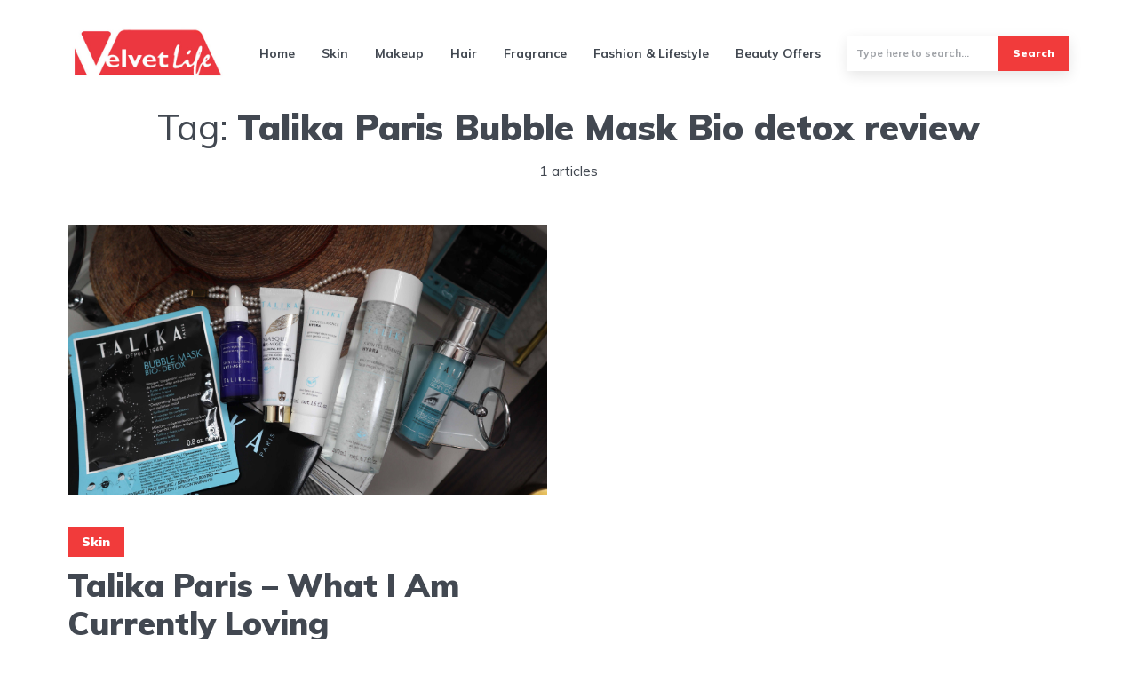

--- FILE ---
content_type: text/html; charset=UTF-8
request_url: https://thevelvetlife.com/tag/talika-paris-bubble-mask-bio-detox-review/
body_size: 15188
content:
<!DOCTYPE html>
<html lang="en-US" class="no-js no-svg">
<head>
<script async src="https://www.googletagmanager.com/gtag/js?id=UA-76222272-1" type="0ccbb4b3b6f87eb8e2aad024-text/javascript"></script>
<script type="0ccbb4b3b6f87eb8e2aad024-text/javascript">window.dataLayer=window.dataLayer||[];
function gtag(){dataLayer.push(arguments);}
gtag('js', new Date());
gtag('config', 'UA-76222272-1');</script>
<meta charset="UTF-8">
<meta name="viewport" content="width=device-width, initial-scale=1">
<link rel="profile" href="https://gmpg.org/xfn/11"/>
<meta name='robots' content='index, follow, max-image-preview:large, max-snippet:-1, max-video-preview:-1'/>
<title>Talika Paris Bubble Mask Bio detox review Archives - The Velvet Life</title>
<link rel="canonical" href="https://thevelvetlife.com/tag/talika-paris-bubble-mask-bio-detox-review/"/>
<meta property="og:locale" content="en_US"/>
<meta property="og:type" content="article"/>
<meta property="og:title" content="Talika Paris Bubble Mask Bio detox review Archives"/>
<meta property="og:url" content="https://thevelvetlife.com/tag/talika-paris-bubble-mask-bio-detox-review/"/>
<meta property="og:site_name" content="The Velvet Life"/>
<meta name="twitter:card" content="summary_large_image"/>
<meta name="twitter:site" content="@the_velvet_life"/>
<script type="application/ld+json" class="yoast-schema-graph">{"@context":"https://schema.org","@graph":[{"@type":"CollectionPage","@id":"https://thevelvetlife.com/tag/talika-paris-bubble-mask-bio-detox-review/","url":"https://thevelvetlife.com/tag/talika-paris-bubble-mask-bio-detox-review/","name":"Talika Paris Bubble Mask Bio detox review Archives - The Velvet Life","isPartOf":{"@id":"https://thevelvetlife.com/#website"},"primaryImageOfPage":{"@id":"https://thevelvetlife.com/tag/talika-paris-bubble-mask-bio-detox-review/#primaryimage"},"image":{"@id":"https://thevelvetlife.com/tag/talika-paris-bubble-mask-bio-detox-review/#primaryimage"},"thumbnailUrl":"https://thevelvetlife.com/wp-content/uploads/2020/07/TheVelvetLife-6229.jpg","breadcrumb":{"@id":"https://thevelvetlife.com/tag/talika-paris-bubble-mask-bio-detox-review/#breadcrumb"},"inLanguage":"en-US"},{"@type":"ImageObject","inLanguage":"en-US","@id":"https://thevelvetlife.com/tag/talika-paris-bubble-mask-bio-detox-review/#primaryimage","url":"https://thevelvetlife.com/wp-content/uploads/2020/07/TheVelvetLife-6229.jpg","contentUrl":"https://thevelvetlife.com/wp-content/uploads/2020/07/TheVelvetLife-6229.jpg","caption":"Talika Paris - What I Am Currently Loving"},{"@type":"BreadcrumbList","@id":"https://thevelvetlife.com/tag/talika-paris-bubble-mask-bio-detox-review/#breadcrumb","itemListElement":[{"@type":"ListItem","position":1,"name":"Home","item":"https://thevelvetlife.com/"},{"@type":"ListItem","position":2,"name":"Talika Paris Bubble Mask Bio detox review"}]},{"@type":"WebSite","@id":"https://thevelvetlife.com/#website","url":"https://thevelvetlife.com/","name":"The Velvet Life","description":"Musings of a Beauty Addict!","publisher":{"@id":"https://thevelvetlife.com/#organization"},"potentialAction":[{"@type":"SearchAction","target":{"@type":"EntryPoint","urlTemplate":"https://thevelvetlife.com/?s={search_term_string}"},"query-input":{"@type":"PropertyValueSpecification","valueRequired":true,"valueName":"search_term_string"}}],"inLanguage":"en-US"},{"@type":"Organization","@id":"https://thevelvetlife.com/#organization","name":"Velvetlife","url":"https://thevelvetlife.com/","logo":{"@type":"ImageObject","inLanguage":"en-US","@id":"https://thevelvetlife.com/#/schema/logo/image/","url":"https://thevelvetlife.com/wp-content/uploads/2021/03/velvetlogo.jpg","contentUrl":"https://thevelvetlife.com/wp-content/uploads/2021/03/velvetlogo.jpg","width":450,"height":160,"caption":"Velvetlife"},"image":{"@id":"https://thevelvetlife.com/#/schema/logo/image/"},"sameAs":["https://facebook.com/thevelvetlifesocial","https://x.com/the_velvet_life","https://www.instagram.com/the_velvetlife/","https://pinterest.com/the_velvetlife"]}]}</script>
<link rel='dns-prefetch' href='//fonts.googleapis.com'/>
<link rel="alternate" type="application/rss+xml" title="The Velvet Life &raquo; Feed" href="https://thevelvetlife.com/feed/"/>
<link rel="alternate" type="application/rss+xml" title="The Velvet Life &raquo; Comments Feed" href="https://thevelvetlife.com/comments/feed/"/>
<link rel="alternate" type="application/rss+xml" title="The Velvet Life &raquo; Talika Paris Bubble Mask Bio detox review Tag Feed" href="https://thevelvetlife.com/tag/talika-paris-bubble-mask-bio-detox-review/feed/"/>
<style id='wp-img-auto-sizes-contain-inline-css'>img:is([sizes=auto i],[sizes^="auto," i]){contain-intrinsic-size:3000px 1500px}</style>
<link rel="stylesheet" type="text/css" href="//thevelvetlife.com/wp-content/cache/wpfc-minified/dfd3bd5i/4153z.css" media="all"/>
<style id='wp-block-library-inline-css'>:root{--wp-block-synced-color:#7a00df;--wp-block-synced-color--rgb:122,0,223;--wp-bound-block-color:var(--wp-block-synced-color);--wp-editor-canvas-background:#ddd;--wp-admin-theme-color:#007cba;--wp-admin-theme-color--rgb:0,124,186;--wp-admin-theme-color-darker-10:#006ba1;--wp-admin-theme-color-darker-10--rgb:0,107,160.5;--wp-admin-theme-color-darker-20:#005a87;--wp-admin-theme-color-darker-20--rgb:0,90,135;--wp-admin-border-width-focus:2px}@media (min-resolution:192dpi){:root{--wp-admin-border-width-focus:1.5px}}.wp-element-button{cursor:pointer}:root .has-very-light-gray-background-color{background-color:#eee}:root .has-very-dark-gray-background-color{background-color:#313131}:root .has-very-light-gray-color{color:#eee}:root .has-very-dark-gray-color{color:#313131}:root .has-vivid-green-cyan-to-vivid-cyan-blue-gradient-background{background:linear-gradient(135deg,#00d084,#0693e3)}:root .has-purple-crush-gradient-background{background:linear-gradient(135deg,#34e2e4,#4721fb 50%,#ab1dfe)}:root .has-hazy-dawn-gradient-background{background:linear-gradient(135deg,#faaca8,#dad0ec)}:root .has-subdued-olive-gradient-background{background:linear-gradient(135deg,#fafae1,#67a671)}:root .has-atomic-cream-gradient-background{background:linear-gradient(135deg,#fdd79a,#004a59)}:root .has-nightshade-gradient-background{background:linear-gradient(135deg,#330968,#31cdcf)}:root .has-midnight-gradient-background{background:linear-gradient(135deg,#020381,#2874fc)}:root{--wp--preset--font-size--normal:16px;--wp--preset--font-size--huge:42px}.has-regular-font-size{font-size:1em}.has-larger-font-size{font-size:2.625em}.has-normal-font-size{font-size:var(--wp--preset--font-size--normal)}.has-huge-font-size{font-size:var(--wp--preset--font-size--huge)}.has-text-align-center{text-align:center}.has-text-align-left{text-align:left}.has-text-align-right{text-align:right}.has-fit-text{white-space:nowrap!important}#end-resizable-editor-section{display:none}.aligncenter{clear:both}.items-justified-left{justify-content:flex-start}.items-justified-center{justify-content:center}.items-justified-right{justify-content:flex-end}.items-justified-space-between{justify-content:space-between}.screen-reader-text{border:0;clip-path:inset(50%);height:1px;margin:-1px;overflow:hidden;padding:0;position:absolute;width:1px;word-wrap:normal!important}.screen-reader-text:focus{background-color:#ddd;clip-path:none;color:#444;display:block;font-size:1em;height:auto;left:5px;line-height:normal;padding:15px 23px 14px;text-decoration:none;top:5px;width:auto;z-index:100000}html :where(.has-border-color){border-style:solid}html :where([style*=border-top-color]){border-top-style:solid}html :where([style*=border-right-color]){border-right-style:solid}html :where([style*=border-bottom-color]){border-bottom-style:solid}html :where([style*=border-left-color]){border-left-style:solid}html :where([style*=border-width]){border-style:solid}html :where([style*=border-top-width]){border-top-style:solid}html :where([style*=border-right-width]){border-right-style:solid}html :where([style*=border-bottom-width]){border-bottom-style:solid}html :where([style*=border-left-width]){border-left-style:solid}html :where(img[class*=wp-image-]){height:auto;max-width:100%}:where(figure){margin:0 0 1em}html :where(.is-position-sticky){--wp-admin--admin-bar--position-offset:var(--wp-admin--admin-bar--height,0px)}@media screen and (max-width:600px){html :where(.is-position-sticky){--wp-admin--admin-bar--position-offset:0px}}</style><style id='wp-block-image-inline-css'>.wp-block-image>a,.wp-block-image>figure>a{display:inline-block}.wp-block-image img{box-sizing:border-box;height:auto;max-width:100%;vertical-align:bottom}@media not (prefers-reduced-motion){.wp-block-image img.hide{visibility:hidden}.wp-block-image img.show{animation:show-content-image .4s}}.wp-block-image[style*=border-radius] img,.wp-block-image[style*=border-radius]>a{border-radius:inherit}.wp-block-image.has-custom-border img{box-sizing:border-box}.wp-block-image.aligncenter{text-align:center}.wp-block-image.alignfull>a,.wp-block-image.alignwide>a{width:100%}.wp-block-image.alignfull img,.wp-block-image.alignwide img{height:auto;width:100%}.wp-block-image .aligncenter,.wp-block-image .alignleft,.wp-block-image .alignright,.wp-block-image.aligncenter,.wp-block-image.alignleft,.wp-block-image.alignright{display:table}.wp-block-image .aligncenter>figcaption,.wp-block-image .alignleft>figcaption,.wp-block-image .alignright>figcaption,.wp-block-image.aligncenter>figcaption,.wp-block-image.alignleft>figcaption,.wp-block-image.alignright>figcaption{caption-side:bottom;display:table-caption}.wp-block-image .alignleft{float:left;margin:.5em 1em .5em 0}.wp-block-image .alignright{float:right;margin:.5em 0 .5em 1em}.wp-block-image .aligncenter{margin-left:auto;margin-right:auto}.wp-block-image :where(figcaption){margin-bottom:1em;margin-top:.5em}.wp-block-image.is-style-circle-mask img{border-radius:9999px}@supports ((-webkit-mask-image:none) or (mask-image:none)) or (-webkit-mask-image:none){.wp-block-image.is-style-circle-mask img{border-radius:0;-webkit-mask-image:url('data:image/svg+xml;utf8,<svg viewBox="0 0 100 100" xmlns="http://www.w3.org/2000/svg"><circle cx="50" cy="50" r="50"/></svg>');mask-image:url('data:image/svg+xml;utf8,<svg viewBox="0 0 100 100" xmlns="http://www.w3.org/2000/svg"><circle cx="50" cy="50" r="50"/></svg>');mask-mode:alpha;-webkit-mask-position:center;mask-position:center;-webkit-mask-repeat:no-repeat;mask-repeat:no-repeat;-webkit-mask-size:contain;mask-size:contain}}:root :where(.wp-block-image.is-style-rounded img,.wp-block-image .is-style-rounded img){border-radius:9999px}.wp-block-image figure{margin:0}.wp-lightbox-container{display:flex;flex-direction:column;position:relative}.wp-lightbox-container img{cursor:zoom-in}.wp-lightbox-container img:hover+button{opacity:1}.wp-lightbox-container button{align-items:center;backdrop-filter:blur(16px) saturate(180%);background-color:#5a5a5a40;border:none;border-radius:4px;cursor:zoom-in;display:flex;height:20px;justify-content:center;opacity:0;padding:0;position:absolute;right:16px;text-align:center;top:16px;width:20px;z-index:100}@media not (prefers-reduced-motion){.wp-lightbox-container button{transition:opacity .2s ease}}.wp-lightbox-container button:focus-visible{outline:3px auto #5a5a5a40;outline:3px auto -webkit-focus-ring-color;outline-offset:3px}.wp-lightbox-container button:hover{cursor:pointer;opacity:1}.wp-lightbox-container button:focus{opacity:1}.wp-lightbox-container button:focus,.wp-lightbox-container button:hover,.wp-lightbox-container button:not(:hover):not(:active):not(.has-background){background-color:#5a5a5a40;border:none}.wp-lightbox-overlay{box-sizing:border-box;cursor:zoom-out;height:100vh;left:0;overflow:hidden;position:fixed;top:0;visibility:hidden;width:100%;z-index:100000}.wp-lightbox-overlay .close-button{align-items:center;cursor:pointer;display:flex;justify-content:center;min-height:40px;min-width:40px;padding:0;position:absolute;right:calc(env(safe-area-inset-right) + 16px);top:calc(env(safe-area-inset-top) + 16px);z-index:5000000}.wp-lightbox-overlay .close-button:focus,.wp-lightbox-overlay .close-button:hover,.wp-lightbox-overlay .close-button:not(:hover):not(:active):not(.has-background){background:none;border:none}.wp-lightbox-overlay .lightbox-image-container{height:var(--wp--lightbox-container-height);left:50%;overflow:hidden;position:absolute;top:50%;transform:translate(-50%,-50%);transform-origin:top left;width:var(--wp--lightbox-container-width);z-index:9999999999}.wp-lightbox-overlay .wp-block-image{align-items:center;box-sizing:border-box;display:flex;height:100%;justify-content:center;margin:0;position:relative;transform-origin:0 0;width:100%;z-index:3000000}.wp-lightbox-overlay .wp-block-image img{height:var(--wp--lightbox-image-height);min-height:var(--wp--lightbox-image-height);min-width:var(--wp--lightbox-image-width);width:var(--wp--lightbox-image-width)}.wp-lightbox-overlay .wp-block-image figcaption{display:none}.wp-lightbox-overlay button{background:none;border:none}.wp-lightbox-overlay .scrim{background-color:#fff;height:100%;opacity:.9;position:absolute;width:100%;z-index:2000000}.wp-lightbox-overlay.active{visibility:visible}@media not (prefers-reduced-motion){.wp-lightbox-overlay.active{animation:turn-on-visibility .25s both}.wp-lightbox-overlay.active img{animation:turn-on-visibility .35s both}.wp-lightbox-overlay.show-closing-animation:not(.active){animation:turn-off-visibility .35s both}.wp-lightbox-overlay.show-closing-animation:not(.active) img{animation:turn-off-visibility .25s both}.wp-lightbox-overlay.zoom.active{animation:none;opacity:1;visibility:visible}.wp-lightbox-overlay.zoom.active .lightbox-image-container{animation:lightbox-zoom-in .4s}.wp-lightbox-overlay.zoom.active .lightbox-image-container img{animation:none}.wp-lightbox-overlay.zoom.active .scrim{animation:turn-on-visibility .4s forwards}.wp-lightbox-overlay.zoom.show-closing-animation:not(.active){animation:none}.wp-lightbox-overlay.zoom.show-closing-animation:not(.active) .lightbox-image-container{animation:lightbox-zoom-out .4s}.wp-lightbox-overlay.zoom.show-closing-animation:not(.active) .lightbox-image-container img{animation:none}.wp-lightbox-overlay.zoom.show-closing-animation:not(.active) .scrim{animation:turn-off-visibility .4s forwards}}@keyframes show-content-image{0%{visibility:hidden}99%{visibility:hidden}to{visibility:visible}}@keyframes turn-on-visibility{0%{opacity:0}to{opacity:1}}@keyframes turn-off-visibility{0%{opacity:1;visibility:visible}99%{opacity:0;visibility:visible}to{opacity:0;visibility:hidden}}@keyframes lightbox-zoom-in{0%{transform:translate(calc((-100vw + var(--wp--lightbox-scrollbar-width))/2 + var(--wp--lightbox-initial-left-position)),calc(-50vh + var(--wp--lightbox-initial-top-position))) scale(var(--wp--lightbox-scale))}to{transform:translate(-50%,-50%) scale(1)}}@keyframes lightbox-zoom-out{0%{transform:translate(-50%,-50%) scale(1);visibility:visible}99%{visibility:visible}to{transform:translate(calc((-100vw + var(--wp--lightbox-scrollbar-width))/2 + var(--wp--lightbox-initial-left-position)),calc(-50vh + var(--wp--lightbox-initial-top-position))) scale(var(--wp--lightbox-scale));visibility:hidden}}</style>
<style id='wp-block-paragraph-inline-css'>.is-small-text{font-size:.875em}.is-regular-text{font-size:1em}.is-large-text{font-size:2.25em}.is-larger-text{font-size:3em}.has-drop-cap:not(:focus):first-letter{float:left;font-size:8.4em;font-style:normal;font-weight:100;line-height:.68;margin:.05em .1em 0 0;text-transform:uppercase}body.rtl .has-drop-cap:not(:focus):first-letter{float:none;margin-left:.1em}p.has-drop-cap.has-background{overflow:hidden}:root :where(p.has-background){padding:1.25em 2.375em}:where(p.has-text-color:not(.has-link-color)) a{color:inherit}p.has-text-align-left[style*="writing-mode:vertical-lr"],p.has-text-align-right[style*="writing-mode:vertical-rl"]{rotate:180deg}</style>
<style id='global-styles-inline-css'>:root{--wp--preset--aspect-ratio--square:1;--wp--preset--aspect-ratio--4-3:4/3;--wp--preset--aspect-ratio--3-4:3/4;--wp--preset--aspect-ratio--3-2:3/2;--wp--preset--aspect-ratio--2-3:2/3;--wp--preset--aspect-ratio--16-9:16/9;--wp--preset--aspect-ratio--9-16:9/16;--wp--preset--color--black:#000000;--wp--preset--color--cyan-bluish-gray:#abb8c3;--wp--preset--color--white:#ffffff;--wp--preset--color--pale-pink:#f78da7;--wp--preset--color--vivid-red:#cf2e2e;--wp--preset--color--luminous-vivid-orange:#ff6900;--wp--preset--color--luminous-vivid-amber:#fcb900;--wp--preset--color--light-green-cyan:#7bdcb5;--wp--preset--color--vivid-green-cyan:#00d084;--wp--preset--color--pale-cyan-blue:#8ed1fc;--wp--preset--color--vivid-cyan-blue:#0693e3;--wp--preset--color--vivid-purple:#9b51e0;--wp--preset--color--johannes-acc:#f13b3b;--wp--preset--color--johannes-meta:#989da2;--wp--preset--color--johannes-bg:#ffffff;--wp--preset--color--johannes-bg-alt-1:#f2f3f3;--wp--preset--color--johannes-bg-alt-2:#424851;--wp--preset--gradient--vivid-cyan-blue-to-vivid-purple:linear-gradient(135deg,rgb(6,147,227) 0%,rgb(155,81,224) 100%);--wp--preset--gradient--light-green-cyan-to-vivid-green-cyan:linear-gradient(135deg,rgb(122,220,180) 0%,rgb(0,208,130) 100%);--wp--preset--gradient--luminous-vivid-amber-to-luminous-vivid-orange:linear-gradient(135deg,rgb(252,185,0) 0%,rgb(255,105,0) 100%);--wp--preset--gradient--luminous-vivid-orange-to-vivid-red:linear-gradient(135deg,rgb(255,105,0) 0%,rgb(207,46,46) 100%);--wp--preset--gradient--very-light-gray-to-cyan-bluish-gray:linear-gradient(135deg,rgb(238,238,238) 0%,rgb(169,184,195) 100%);--wp--preset--gradient--cool-to-warm-spectrum:linear-gradient(135deg,rgb(74,234,220) 0%,rgb(151,120,209) 20%,rgb(207,42,186) 40%,rgb(238,44,130) 60%,rgb(251,105,98) 80%,rgb(254,248,76) 100%);--wp--preset--gradient--blush-light-purple:linear-gradient(135deg,rgb(255,206,236) 0%,rgb(152,150,240) 100%);--wp--preset--gradient--blush-bordeaux:linear-gradient(135deg,rgb(254,205,165) 0%,rgb(254,45,45) 50%,rgb(107,0,62) 100%);--wp--preset--gradient--luminous-dusk:linear-gradient(135deg,rgb(255,203,112) 0%,rgb(199,81,192) 50%,rgb(65,88,208) 100%);--wp--preset--gradient--pale-ocean:linear-gradient(135deg,rgb(255,245,203) 0%,rgb(182,227,212) 50%,rgb(51,167,181) 100%);--wp--preset--gradient--electric-grass:linear-gradient(135deg,rgb(202,248,128) 0%,rgb(113,206,126) 100%);--wp--preset--gradient--midnight:linear-gradient(135deg,rgb(2,3,129) 0%,rgb(40,116,252) 100%);--wp--preset--font-size--small:12.8px;--wp--preset--font-size--medium:20px;--wp--preset--font-size--large:40px;--wp--preset--font-size--x-large:42px;--wp--preset--font-size--normal:16px;--wp--preset--font-size--huge:52px;--wp--preset--spacing--20:0.44rem;--wp--preset--spacing--30:0.67rem;--wp--preset--spacing--40:1rem;--wp--preset--spacing--50:1.5rem;--wp--preset--spacing--60:2.25rem;--wp--preset--spacing--70:3.38rem;--wp--preset--spacing--80:5.06rem;--wp--preset--shadow--natural:6px 6px 9px rgba(0, 0, 0, 0.2);--wp--preset--shadow--deep:12px 12px 50px rgba(0, 0, 0, 0.4);--wp--preset--shadow--sharp:6px 6px 0px rgba(0, 0, 0, 0.2);--wp--preset--shadow--outlined:6px 6px 0px -3px rgb(255, 255, 255), 6px 6px rgb(0, 0, 0);--wp--preset--shadow--crisp:6px 6px 0px rgb(0, 0, 0);}:where(.is-layout-flex){gap:0.5em;}:where(.is-layout-grid){gap:0.5em;}body .is-layout-flex{display:flex;}.is-layout-flex{flex-wrap:wrap;align-items:center;}.is-layout-flex > :is(*, div){margin:0;}body .is-layout-grid{display:grid;}.is-layout-grid > :is(*, div){margin:0;}:where(.wp-block-columns.is-layout-flex){gap:2em;}:where(.wp-block-columns.is-layout-grid){gap:2em;}:where(.wp-block-post-template.is-layout-flex){gap:1.25em;}:where(.wp-block-post-template.is-layout-grid){gap:1.25em;}.has-black-color{color:var(--wp--preset--color--black) !important;}.has-cyan-bluish-gray-color{color:var(--wp--preset--color--cyan-bluish-gray) !important;}.has-white-color{color:var(--wp--preset--color--white) !important;}.has-pale-pink-color{color:var(--wp--preset--color--pale-pink) !important;}.has-vivid-red-color{color:var(--wp--preset--color--vivid-red) !important;}.has-luminous-vivid-orange-color{color:var(--wp--preset--color--luminous-vivid-orange) !important;}.has-luminous-vivid-amber-color{color:var(--wp--preset--color--luminous-vivid-amber) !important;}.has-light-green-cyan-color{color:var(--wp--preset--color--light-green-cyan) !important;}.has-vivid-green-cyan-color{color:var(--wp--preset--color--vivid-green-cyan) !important;}.has-pale-cyan-blue-color{color:var(--wp--preset--color--pale-cyan-blue) !important;}.has-vivid-cyan-blue-color{color:var(--wp--preset--color--vivid-cyan-blue) !important;}.has-vivid-purple-color{color:var(--wp--preset--color--vivid-purple) !important;}.has-black-background-color{background-color:var(--wp--preset--color--black) !important;}.has-cyan-bluish-gray-background-color{background-color:var(--wp--preset--color--cyan-bluish-gray) !important;}.has-white-background-color{background-color:var(--wp--preset--color--white) !important;}.has-pale-pink-background-color{background-color:var(--wp--preset--color--pale-pink) !important;}.has-vivid-red-background-color{background-color:var(--wp--preset--color--vivid-red) !important;}.has-luminous-vivid-orange-background-color{background-color:var(--wp--preset--color--luminous-vivid-orange) !important;}.has-luminous-vivid-amber-background-color{background-color:var(--wp--preset--color--luminous-vivid-amber) !important;}.has-light-green-cyan-background-color{background-color:var(--wp--preset--color--light-green-cyan) !important;}.has-vivid-green-cyan-background-color{background-color:var(--wp--preset--color--vivid-green-cyan) !important;}.has-pale-cyan-blue-background-color{background-color:var(--wp--preset--color--pale-cyan-blue) !important;}.has-vivid-cyan-blue-background-color{background-color:var(--wp--preset--color--vivid-cyan-blue) !important;}.has-vivid-purple-background-color{background-color:var(--wp--preset--color--vivid-purple) !important;}.has-black-border-color{border-color:var(--wp--preset--color--black) !important;}.has-cyan-bluish-gray-border-color{border-color:var(--wp--preset--color--cyan-bluish-gray) !important;}.has-white-border-color{border-color:var(--wp--preset--color--white) !important;}.has-pale-pink-border-color{border-color:var(--wp--preset--color--pale-pink) !important;}.has-vivid-red-border-color{border-color:var(--wp--preset--color--vivid-red) !important;}.has-luminous-vivid-orange-border-color{border-color:var(--wp--preset--color--luminous-vivid-orange) !important;}.has-luminous-vivid-amber-border-color{border-color:var(--wp--preset--color--luminous-vivid-amber) !important;}.has-light-green-cyan-border-color{border-color:var(--wp--preset--color--light-green-cyan) !important;}.has-vivid-green-cyan-border-color{border-color:var(--wp--preset--color--vivid-green-cyan) !important;}.has-pale-cyan-blue-border-color{border-color:var(--wp--preset--color--pale-cyan-blue) !important;}.has-vivid-cyan-blue-border-color{border-color:var(--wp--preset--color--vivid-cyan-blue) !important;}.has-vivid-purple-border-color{border-color:var(--wp--preset--color--vivid-purple) !important;}.has-vivid-cyan-blue-to-vivid-purple-gradient-background{background:var(--wp--preset--gradient--vivid-cyan-blue-to-vivid-purple) !important;}.has-light-green-cyan-to-vivid-green-cyan-gradient-background{background:var(--wp--preset--gradient--light-green-cyan-to-vivid-green-cyan) !important;}.has-luminous-vivid-amber-to-luminous-vivid-orange-gradient-background{background:var(--wp--preset--gradient--luminous-vivid-amber-to-luminous-vivid-orange) !important;}.has-luminous-vivid-orange-to-vivid-red-gradient-background{background:var(--wp--preset--gradient--luminous-vivid-orange-to-vivid-red) !important;}.has-very-light-gray-to-cyan-bluish-gray-gradient-background{background:var(--wp--preset--gradient--very-light-gray-to-cyan-bluish-gray) !important;}.has-cool-to-warm-spectrum-gradient-background{background:var(--wp--preset--gradient--cool-to-warm-spectrum) !important;}.has-blush-light-purple-gradient-background{background:var(--wp--preset--gradient--blush-light-purple) !important;}.has-blush-bordeaux-gradient-background{background:var(--wp--preset--gradient--blush-bordeaux) !important;}.has-luminous-dusk-gradient-background{background:var(--wp--preset--gradient--luminous-dusk) !important;}.has-pale-ocean-gradient-background{background:var(--wp--preset--gradient--pale-ocean) !important;}.has-electric-grass-gradient-background{background:var(--wp--preset--gradient--electric-grass) !important;}.has-midnight-gradient-background{background:var(--wp--preset--gradient--midnight) !important;}.has-small-font-size{font-size:var(--wp--preset--font-size--small) !important;}.has-medium-font-size{font-size:var(--wp--preset--font-size--medium) !important;}.has-large-font-size{font-size:var(--wp--preset--font-size--large) !important;}.has-x-large-font-size{font-size:var(--wp--preset--font-size--x-large) !important;}</style>
<style id='classic-theme-styles-inline-css'>.wp-block-button__link{color:#fff;background-color:#32373c;border-radius:9999px;box-shadow:none;text-decoration:none;padding:calc(.667em + 2px) calc(1.333em + 2px);font-size:1.125em}.wp-block-file__button{background:#32373c;color:#fff;text-decoration:none}</style>
<style>@charset "UTF-8";
.fb-shortcode-container, .fb-widget-container{min-height:150px;display:flex;align-items:center;justify-content:center;flex-direction:column;margin-bottom:20px;position:relative;}
.fb_loader{padding:20px;text-align:center;position:absolute;top:50%;left:50%;transform:translate(-50%, -50%);z-index:10;}
.fb_loader img{width:32px;height:auto;}
.fb-page{opacity:0;transition:opacity 0.5s ease-in-out;}
.fb-page.fb_plugin_rendered{opacity:1 !important;}
a.pinit-button.custom,a.pinit-button.old_default{text-indent:-9999em!important}a.pinit-button.custom span,a.pinit-button.old_default span{display:block;background-color:transparent!important;background-repeat:no-repeat!important;background-position:0 0!important}a.pinit-button.old_default span{background-image:url(//thevelvetlife.com/wp-content/plugins/jquery-pin-it-button-for-images/css/images/pinit-button.png)!important}a.pinit-button.default{display:block;overflow:hidden;text-decoration:none;color:#fff;background-color:#bd081c}a.pinit-button.default:hover{background-color:#a50718}a.pinit-button.default.jpibfi-button-rounded-rectangle,a.pinit-button.default.jpibfi-button-rounded-square{border-radius:10px}a.pinit-button.default.jpibfi-button-round{border-radius:50%}a.pinit-button.default [class*=" jpibfi-icon-"],a.pinit-button.default [class^=jpibfi-icon-]{color:#fff;display:block}a.pinit-button.default [class*=" jpibfi-icon-"]:hover,a.pinit-button.default [class^=jpibfi-icon-]:hover{color:#fff}a.pinit-button.default [class*=" jpibfi-icon-"]:before,a.pinit-button.default [class^=jpibfi-icon-]:before{display:block;position:absolute;top:50%;left:50%}@font-face{font-family:jpibfi-font;src:url(//thevelvetlife.com/wp-content/plugins/jquery-pin-it-button-for-images/css/fonts/jpibfi-font.eot?ifsn2k);src:url(//thevelvetlife.com/wp-content/plugins/jquery-pin-it-button-for-images/css/fonts/jpibfi-font.eot?ifsn2k#iefix) format("embedded-opentype"),url(//thevelvetlife.com/wp-content/plugins/jquery-pin-it-button-for-images/css/fonts/jpibfi-font.ttf?ifsn2k) format("truetype"),url(//thevelvetlife.com/wp-content/plugins/jquery-pin-it-button-for-images/css/fonts/jpibfi-font.woff?ifsn2k) format("woff"),url(//thevelvetlife.com/wp-content/plugins/jquery-pin-it-button-for-images/css/fonts/jpibfi-font.svg?ifsn2k#jpibfi-font) format("svg");font-weight:400;font-style:normal}[class*=" jpibfi-icon-"],[class^=jpibfi-icon-]{font-family:jpibfi-font!important;speak:none;font-style:normal;font-weight:400;font-variant:normal;text-transform:none;line-height:1;-webkit-font-smoothing:antialiased;-moz-osx-font-smoothing:grayscale}.jpibfi-icon-circle:before{content:""}.jpibfi-icon-plain:before{content:""}.jpibfi-icon-thumb-tack:before{content:""}.jpibfi-icon-pushpin:before{content:""}.jpibfi-icon-pinterest2:before{content:""}a.pinit-button{position:absolute;display:none}</style>
<link rel="stylesheet" type="text/css" href="//thevelvetlife.com/wp-content/cache/wpfc-minified/fj0penq/4153z.css" media="screen"/>
<link rel="stylesheet" type="text/css" href="//thevelvetlife.com/wp-content/cache/wpfc-minified/g4j4oiu7/4153z.css" media="all"/>
<style id='johannes-main-inline-css'>body{font-family:'Muli', Arial, sans-serif;font-weight:400;color:#424851;background:#ffffff;}.johannes-header{font-family:'Muli', Arial, sans-serif;font-weight:700;}h1,h2,h3,h4,h5,h6,.h1,.h2,.h3,.h4,.h5,.h6,.h0,.display-1,.wp-block-cover .wp-block-cover-image-text, .wp-block-cover .wp-block-cover-text, .wp-block-cover h2, .wp-block-cover-image .wp-block-cover-image-text, .wp-block-cover-image .wp-block-cover-text, .wp-block-cover-image h2,.entry-category a,.single-md-content .entry-summary,p.has-drop-cap:not(:focus)::first-letter,.johannes_posts_widget .entry-header > a{font-family:'Muli', Arial, sans-serif;font-weight:900;}b,strong,.entry-tags a,.entry-category a,.entry-meta a,.wp-block-tag-cloud a{font-weight:900;}.entry-content strong{font-weight:bold;}.header-top{background:#424851;color:#989da2;}.header-top nav > ul > li > a,.header-top .johannes-menu-social a,.header-top .johannes-menu-action a{color:#989da2;}.header-top nav > ul > li:hover > a,.header-top nav > ul > li.current-menu-item > a,.header-top .johannes-menu-social li:hover a,.header-top .johannes-menu-action a:hover{color:#ffffff;}.header-middle,.header-mobile{color:#424851;background:#ffffff;}.header-middle > .container{height:119px;}.header-middle a,.johannes-mega-menu .sub-menu li:hover a,.header-mobile a{color:#424851;}.header-middle li:hover > a,.header-middle .current-menu-item > a,.header-middle .johannes-mega-menu .sub-menu li a:hover,.header-middle .johannes-site-branding .site-title a:hover,.header-mobile .site-title a,.header-mobile a:hover{color:#ff2417;}.header-middle .johannes-site-branding .site-title a{color:#424851;}.header-middle .sub-menu{background:#ffffff;}.johannes-cover-indent .header-middle .johannes-menu>li>a:hover,.johannes-cover-indent .header-middle .johannes-menu-action a:hover{color:#ff2417;}.header-sticky-main{color:#424851;background:#ffffff;}.header-sticky-main > .container{height:81px;}.header-sticky-main a,.header-sticky-main .johannes-mega-menu .sub-menu li:hover a,.header-sticky-main .johannes-mega-menu .has-arrows .owl-nav > div{color:#424851;}.header-sticky-main li:hover > a,.header-sticky-main .current-menu-item > a,.header-sticky-main .johannes-mega-menu .sub-menu li a:hover,.header-sticky-main .johannes-site-branding .site-title a:hover{color:#ff2417;}.header-sticky-main .johannes-site-branding .site-title a{color:#424851;}.header-sticky-main .sub-menu{background:#ffffff;}.header-sticky-contextual{color:#ffffff;background:#424851;}.header-sticky-contextual,.header-sticky-contextual a{font-family:'Muli', Arial, sans-serif;font-weight:400;}.header-sticky-contextual a{color:#ffffff;}.header-sticky-contextual .meta-comments:after{background:#ffffff;}.header-sticky-contextual .meks_ess a:hover{color:#ff2417;background:transparent;}.header-bottom{color:#424851;background:#ffffff;border-top:1px solid rgba(66,72,81,0.1);border-bottom:1px solid rgba(66,72,81,0.1);}.johannes-header-bottom-boxed .header-bottom{background:transparent;border:none;}.johannes-header-bottom-boxed .header-bottom-slots{background:#ffffff;border-top:1px solid rgba(66,72,81,0.1);border-bottom:1px solid rgba(66,72,81,0.1);}.header-bottom-slots{height:70px;}.header-bottom a,.johannes-mega-menu .sub-menu li:hover a,.johannes-mega-menu .has-arrows .owl-nav > div{color:#424851;}.header-bottom li:hover > a,.header-bottom .current-menu-item > a,.header-bottom .johannes-mega-menu .sub-menu li a:hover,.header-bottom .johannes-site-branding .site-title a:hover{color:#f13b3b;}.header-bottom .johannes-site-branding .site-title a{color:#424851;}.header-bottom .sub-menu{background:#ffffff;}.johannes-menu-action .search-form input[type=text]{background:#ffffff;}.johannes-header-multicolor .header-middle .slot-l,.johannes-header-multicolor .header-sticky .header-sticky-main .container > .slot-l,.johannes-header-multicolor .header-mobile .slot-l,.johannes-header-multicolor .slot-l .johannes-site-branding:after{background:#424851;}.johannes-cover-indent .johannes-cover{min-height:450px;}.page.johannes-cover-indent .johannes-cover{min-height:250px;}.single.johannes-cover-indent .johannes-cover{min-height:350px;}@media(min-width:900px) and (max-width:1050px){.header-middle > .container{height:100px;}.header-bottom > .container,.header-bottom-slots {height: 50px;}}.johannes-modal{background:#ffffff;}.johannes-modal .johannes-menu-social li a:hover,.meks_ess a:hover{background:#424851;}.johannes-modal .johannes-menu-social li:hover a{color:#fff;}.johannes-modal .johannes-modal-close{color:#424851;}.johannes-modal .johannes-modal-close:hover{color:#f13b3b;}.meks_ess a:hover{color:#ffffff;}h1,h2,h3,h4,h5,h6,.h1,.h2,.h3,.h4,.h5,.h6,.h0,.display-1,.has-large-font-size{color:#424851;}.entry-title a,a{color:#424851;}.johannes-post .entry-title a{color:#424851;}.entry-content a:not([class*=button]),.comment-content a:not([class*=button]){color:#f13b3b;}.entry-content a:not([class*=button]):hover,.comment-content a:not([class*=button]):hover{color:#424851;}.entry-title a:hover,a:hover,.entry-meta a,.written-by a,.johannes-overlay .entry-meta a:hover,body .johannes-cover .section-bg+.container .johannes-breadcrumbs a:hover,.johannes-cover .section-bg+.container .section-head a:not(.johannes-button):not(.cat-item):hover,.entry-content .wp-block-tag-cloud a:hover,.johannes-menu-mobile .johannes-menu li a:hover{color:#f13b3b;}.entry-meta,.entry-content .entry-tags a,.entry-content .fn a,.comment-metadata,.entry-content .comment-metadata a,.written-by > span,.johannes-breadcrumbs,.meta-category a:after{color:#989da2;}.entry-meta a:hover,.written-by a:hover,.entry-content .wp-block-tag-cloud a{color:#424851;}.entry-meta .meta-item + .meta-item:before{background:#424851;}.entry-format i{color:#ffffff;background:#424851;}.category-pill .entry-category a{background-color:#f13b3b;color:#fff;}.category-pill .entry-category a:hover{background-color:#424851;color:#fff;}.johannes-overlay.category-pill .entry-category a:hover,.johannes-cover.category-pill .entry-category a:hover{background-color:#ffffff;color:#424851;}.white-bg-alt-2 .johannes-bg-alt-2 .category-pill .entry-category a:hover,.white-bg-alt-2 .johannes-bg-alt-2 .entry-format i{background-color:#ffffff;color:#424851;}.media-shadow:after{background:rgba(66,72,81,0.1);}.entry-content .entry-tags a:hover,.entry-content .fn a:hover{color:#f13b3b;}.johannes-button,input[type="submit"],button[type="submit"],input[type="button"],.wp-block-button .wp-block-button__link,.comment-reply-link,#cancel-comment-reply-link,.johannes-pagination a,.johannes-pagination,.meks-instagram-follow-link .meks-widget-cta,.mks_autor_link_wrap a,.mks_read_more a,.category-pill .entry-category a,body div.wpforms-container-full .wpforms-form input[type=submit], body div.wpforms-container-full .wpforms-form button[type=submit], body div.wpforms-container-full .wpforms-form .wpforms-page-button,body .johannes-wrapper .meks_ess a span{font-family:'Muli', Arial, sans-serif;font-weight:900;}.johannes-bg-alt-1,.has-arrows .owl-nav,.has-arrows .owl-stage-outer:after,.media-shadow:after{background-color:#f2f3f3}.johannes-bg-alt-2{background-color:#424851}.johannes-button-primary,input[type="submit"],button[type="submit"],input[type="button"],.johannes-pagination a,body div.wpforms-container-full .wpforms-form input[type=submit], body div.wpforms-container-full .wpforms-form button[type=submit], body div.wpforms-container-full .wpforms-form .wpforms-page-button{box-shadow:0 10px 15px 0 rgba(241,59,59,0.2);background:#f13b3b;color:#fff;}body div.wpforms-container-full .wpforms-form input[type=submit]:hover, body div.wpforms-container-full .wpforms-form input[type=submit]:focus, body div.wpforms-container-full .wpforms-form input[type=submit]:active, body div.wpforms-container-full .wpforms-form button[type=submit]:hover, body div.wpforms-container-full .wpforms-form button[type=submit]:focus, body div.wpforms-container-full .wpforms-form button[type=submit]:active, body div.wpforms-container-full .wpforms-form .wpforms-page-button:hover, body div.wpforms-container-full .wpforms-form .wpforms-page-button:active, body div.wpforms-container-full .wpforms-form .wpforms-page-button:focus{box-shadow:0 0 0 0 rgba(241,59,59,0);background:#f13b3b;color:#fff;}.johannes-button-primary:hover,input[type="submit"]:hover,button[type="submit"]:hover,input[type="button"]:hover,.johannes-pagination a:hover{box-shadow:0 0 0 0 rgba(241,59,59,0);color:#fff;}.johannes-button.disabled{background:#f2f3f3;color:#424851;box-shadow:none;}.johannes-button-secondary,.comment-reply-link,#cancel-comment-reply-link,.meks-instagram-follow-link .meks-widget-cta,.mks_autor_link_wrap a,.mks_read_more a{box-shadow:inset 0 0px 0px 1px #424851;color:#424851;opacity:.5;}.johannes-button-secondary:hover,.comment-reply-link:hover,#cancel-comment-reply-link:hover,.meks-instagram-follow-link .meks-widget-cta:hover,.mks_autor_link_wrap a:hover,.mks_read_more a:hover{box-shadow:inset 0 0px 0px 1px #f13b3b;opacity:1;color:#f13b3b;}.johannes-breadcrumbs a,.johannes-action-close:hover,.single-md-content .entry-summary span,form label .required{color:#f13b3b;}.johannes-breadcrumbs a:hover{color:#424851;}.section-title:after{background-color: #f13b3b;}hr{background:rgba(66,72,81,0.2);}.wp-block-preformatted,.wp-block-verse,pre,code, kbd, pre, samp, address{background:#f2f3f3;}.entry-content ul li:before,.wp-block-quote:before,.comment-content ul li:before{color:#424851;}.wp-block-quote.is-large:before{color:#f13b3b;}.wp-block-table.is-style-stripes tr:nth-child(odd){background:#f2f3f3;}.wp-block-table.is-style-regular tbody tr,.entry-content table tr,.comment-content table tr{border-bottom:1px solid rgba(66,72,81,0.1);}.wp-block-pullquote:not(.is-style-solid-color){color:#424851;border-color:#f13b3b;}.wp-block-pullquote{background:#f13b3b;color:#ffffff;}.johannes-sidebar-none .wp-block-pullquote.alignfull.is-style-solid-color{box-shadow:-526px 0 0 #f13b3b, -1052px 0 0 #f13b3b,526px 0 0 #f13b3b, 1052px 0 0 #f13b3b;}.wp-block-button .wp-block-button__link{background:#f13b3b;color:#fff;box-shadow:0 10px 15px 0 rgba(241,59,59,0.2);}.wp-block-button .wp-block-button__link:hover{box-shadow:0 0 0 0 rgba(241,59,59,0);}.is-style-outline .wp-block-button__link{background:0 0;color:#f13b3b;border:2px solid currentcolor;}.entry-content .is-style-solid-color a:not([class*=button]){color:#ffffff;}.entry-content .is-style-solid-color a:not([class*=button]):hover{color:#424851;}input[type=color], input[type=date], input[type=datetime-local], input[type=datetime], input[type=email], input[type=month], input[type=number], input[type=password], input[type=range], input[type=search], input[type=tel], input[type=text], input[type=time], input[type=url], input[type=week], select, textarea{border:1px solid rgba(66,72,81,0.3);}body .johannes-wrapper .meks_ess{border-color:rgba(66,72,81,0.1);}.widget_eu_cookie_law_widget #eu-cookie-law input, .widget_eu_cookie_law_widget #eu-cookie-law input:focus, .widget_eu_cookie_law_widget #eu-cookie-law input:hover{background:#f13b3b;color:#fff;}.double-bounce1, .double-bounce2{background-color:#f13b3b;}.johannes-pagination .page-numbers.current,.paginated-post-wrapper span{background:#f2f3f3;color:#424851;}.widget li{color:rgba(66,72,81,0.8);}.widget_calendar #today a{color:#fff;}.widget_calendar #today a{background:#f13b3b;}.tagcloud a{border-color:rgba(66,72,81,0.5);color:rgba(66,72,81,0.8);}.tagcloud a:hover{color:#f13b3b;border-color:#f13b3b;}.rssSummary,.widget p{color:#424851;}.johannes-bg-alt-1 .count,.johannes-bg-alt-1 li a,.johannes-bg-alt-1 .johannes-accordion-nav{background-color:#f2f3f3;}.johannes-bg-alt-2 .count,.johannes-bg-alt-2 li a,.johannes-bg-alt-2 .johannes-accordion-nav,.johannes-bg-alt-2 .cat-item .count, .johannes-bg-alt-2 .rss-date, .widget .johannes-bg-alt-2 .post-date, .widget .johannes-bg-alt-2 cite{background-color:#424851;color:#FFF;}.white-bg-alt-1 .widget .johannes-bg-alt-1 select option,.white-bg-alt-2 .widget .johannes-bg-alt-2 select option{background:#424851;}.widget .johannes-bg-alt-2 li a:hover{color:#f13b3b;}.widget_categories .johannes-bg-alt-1 ul li .dots:before,.widget_archive .johannes-bg-alt-1 ul li .dots:before{color:#424851;}.widget_categories .johannes-bg-alt-2 ul li .dots:before,.widget_archive .johannes-bg-alt-2 ul li .dots:before{color:#FFF;}.search-alt input[type=search], .search-alt input[type=text], .widget_search input[type=search], .widget_search input[type=text],.mc-field-group input[type=email], .mc-field-group input[type=text]{border-bottom:1px solid rgba(66,72,81,0.2);}.johannes-sidebar-hidden{background:#ffffff;}.johannes-footer{background:#ffffff;color:#424851;}.johannes-footer a,.johannes-footer .widget-title{color:#424851;}.johannes-footer a:hover{color:#f13b3b;}.johannes-footer-widgets + .johannes-copyright{border-top:1px solid rgba(66,72,81,0.1);}.johannes-footer .widget .count,.johannes-footer .widget_categories li a,.johannes-footer .widget_archive li a,.johannes-footer .widget .johannes-accordion-nav{background-color:#ffffff;}.footer-divider{border-top:1px solid rgba(66,72,81,0.1);}.johannes-footer .rssSummary,.johannes-footer .widget p{color:#424851;}.johannes-empty-message{background:#f2f3f3;}.error404 .h0{color:#f13b3b;}.johannes-goto-top,.johannes-goto-top:hover{background:#424851;color:#ffffff;}.johannes-ellipsis div{background:#f13b3b;}.white-bg-alt-2 .johannes-bg-alt-2 .section-subnav .johannes-button-secondary:hover{color:#f13b3b;}.section-subnav a{color:#424851;}.johannes-cover .section-subnav a{color:#fff;}.section-subnav a:hover{color:#f13b3b;}@media(min-width:600px){.size-johannes-fa-a{height:450px !important;}.size-johannes-single-3{height:450px !important;}.size-johannes-single-4{height:540px !important;}.size-johannes-page-3{height:360px !important;}.size-johannes-page-4{height:405px !important;}.size-johannes-wa-3{height:360px !important;}.size-johannes-wa-4{height:540px !important;}.size-johannes-archive-2{height:360px !important;}.size-johannes-archive-3{ height: 405px !important;}}@media(min-width:900px){.size-johannes-a{height:484px !important;}.size-johannes-b{height:491px !important;}.size-johannes-c{height:304px !important;}.size-johannes-d{height:194px !important;}.size-johannes-e{height:304px !important;}.size-johannes-f{height:214px !important;}.size-johannes-fa-a{height:500px !important;}.size-johannes-fa-b{height:635px !important;}.size-johannes-fa-c{height:540px !important;}.size-johannes-fa-d{height:344px !important;}.size-johannes-fa-e{height:442px !important;}.size-johannes-fa-f{height:540px !important;}.size-johannes-single-1{height:484px !important;}.size-johannes-single-2{height:484px !important;}.size-johannes-single-3{height:500px !important;}.size-johannes-single-4{height:600px !important;}.size-johannes-single-5{height:442px !important;}.size-johannes-single-6{height:316px !important;}.size-johannes-single-7{height:316px !important;}.size-johannes-page-1{height:484px !important;}.size-johannes-page-2{height:484px !important;}.size-johannes-page-3{height:400px !important;}.size-johannes-page-4{height:450px !important;}.size-johannes-page-5{height:316px !important;}.size-johannes-page-6{height:316px !important;}.size-johannes-wa-1{height:442px !important;}.size-johannes-wa-2{height:540px !important;}.size-johannes-wa-3{height:400px !important;}.size-johannes-wa-4{height:600px !important;}.size-johannes-archive-2{height:400px !important;}.size-johannes-archive-3{ height: 450px !important;}}@media(min-width:900px){.has-small-font-size{font-size:1.3rem;}.has-normal-font-size{font-size:1.6rem;}.has-large-font-size{font-size:4.0rem;}.has-huge-font-size{ font-size: 5.2rem;}}.has-johannes-acc-background-color{background-color:#f13b3b;}.has-johannes-acc-color{color:#f13b3b;}.has-johannes-meta-background-color{background-color:#989da2;}.has-johannes-meta-color{color:#989da2;}.has-johannes-bg-background-color{background-color:#ffffff;}.has-johannes-bg-color{color:#ffffff;}.has-johannes-bg-alt-1-background-color{background-color:#f2f3f3;}.has-johannes-bg-alt-1-color{color:#f2f3f3;}.has-johannes-bg-alt-2-background-color{background-color:#424851;}.has-johannes-bg-alt-2-color{color:#424851;}body{font-size:1.6rem;}.johannes-header{font-size:1.4rem;}.display-1{font-size:3rem;}h1, .h1{font-size:2.6rem;}h2, .h2{font-size:2.4rem;}h3, .h3{font-size:2.2rem;}h4, .h4,.wp-block-cover .wp-block-cover-image-text,.wp-block-cover .wp-block-cover-text,.wp-block-cover h2,.wp-block-cover-image .wp-block-cover-image-text,.wp-block-cover-image .wp-block-cover-text,.wp-block-cover-image h2{font-size:2rem;}h5, .h5{font-size:1.8rem;}h6, .h6{font-size:1.6rem;}.entry-meta{font-size:1.2rem;}.section-title{font-size:2.4rem;}.widget-title{font-size:2.0rem;}.mks_author_widget h3{font-size:2.2rem;}.widget,.johannes-breadcrumbs{font-size:1.4rem;}.wp-block-quote.is-large p, .wp-block-quote.is-style-large p{font-size:2.2rem;}.johannes-site-branding .site-title.logo-img-none{font-size:2.6rem;}.johannes-cover-indent .johannes-cover{margin-top:-70px;}.johannes-menu-social li a:after, .menu-social-container li a:after{font-size:1.6rem;}.johannes-modal .johannes-menu-social li>a:after,.johannes-menu-action .jf{font-size:2.4rem;}.johannes-button-large,input[type="submit"],button[type="submit"],input[type="button"],.johannes-pagination a,.page-numbers.current,.johannes-button-medium,.meks-instagram-follow-link .meks-widget-cta,.mks_autor_link_wrap a,.mks_read_more a,.wp-block-button .wp-block-button__link,body div.wpforms-container-full .wpforms-form input[type=submit], body div.wpforms-container-full .wpforms-form button[type=submit], body div.wpforms-container-full .wpforms-form .wpforms-page-button{font-size:1.3rem;}.johannes-button-small,.comment-reply-link,#cancel-comment-reply-link{font-size:1.2rem;}.category-pill .entry-category a,.category-pill-small .entry-category a{font-size:1.1rem;}@media(min-width:600px){ .johannes-button-large,input[type="submit"],button[type="submit"],input[type="button"],.johannes-pagination a,.page-numbers.current,.wp-block-button .wp-block-button__link,body div.wpforms-container-full .wpforms-form input[type=submit], body div.wpforms-container-full .wpforms-form button[type=submit], body div.wpforms-container-full .wpforms-form .wpforms-page-button{font-size:1.4rem;}.category-pill .entry-category a{font-size:1.4rem;}.category-pill-small .entry-category a{font-size:1.1rem;}}@media(max-width:374px){.johannes-overlay .h1,.johannes-overlay .h2,.johannes-overlay .h3,.johannes-overlay .h4,.johannes-overlay .h5{font-size: 2.2rem;}}@media(max-width:600px){ .johannes-layout-fa-d .h5{font-size:2.4rem;}.johannes-layout-f.category-pill .entry-category a{background-color:transparent;color:#f13b3b;}.johannes-layout-c .h3,.johannes-layout-d .h5{font-size:2.4rem;}.johannes-layout-f .h3{font-size: 1.8rem;}}@media(min-width:600px) and (max-width:1050px){ .johannes-layout-fa-c .h2{font-size:3.6rem;}.johannes-layout-fa-d .h5{font-size:2.4rem;}.johannes-layout-fa-e .display-1,.section-head-alt .display-1{font-size:4.8rem;}}@media(max-width:1050px){ body.single-post .single-md-content{max-width:766px;width:100%;}body.page .single-md-content.col-lg-6,body.page .single-md-content.col-lg-6{flex:0 0 100%}body.page .single-md-content{max-width: 668px;width: 100%;}}@media(min-width:600px) and (max-width:900px){ .display-1{font-size:4.6rem;}h1, .h1{font-size:4rem;}h2, .h2,.johannes-layout-fa-e .display-1,.section-head-alt .display-1{font-size:3.2rem;}h3, .h3,.johannes-layout-fa-c .h2,.johannes-layout-fa-d .h5,.johannes-layout-d .h5,.johannes-layout-e .h2{font-size:2.8rem;}h4, .h4,.wp-block-cover .wp-block-cover-image-text,.wp-block-cover .wp-block-cover-text,.wp-block-cover h2,.wp-block-cover-image .wp-block-cover-image-text,.wp-block-cover-image .wp-block-cover-text,.wp-block-cover-image h2{font-size:2.4rem;}h5, .h5{font-size:2rem;}h6, .h6{font-size:1.8rem;}.section-title{font-size:3.2rem;}.johannes-section.wa-layout .display-1{font-size:3rem;}.johannes-layout-f .h3{font-size:3.2rem}.johannes-site-branding .site-title.logo-img-none{font-size: 3rem;}}@media(min-width:900px){ body{font-size:1.6rem;}.johannes-header{font-size:1.4rem;}.display-1{font-size:5.2rem;}h1, .h1{font-size:4.8rem;}h2, .h2{font-size:4.0rem;}h3, .h3{font-size:3.6rem;}h4, .h4,.wp-block-cover .wp-block-cover-image-text,.wp-block-cover .wp-block-cover-text,.wp-block-cover h2,.wp-block-cover-image .wp-block-cover-image-text,.wp-block-cover-image .wp-block-cover-text,.wp-block-cover-image h2{font-size:3.2rem;}h5, .h5{font-size:2.8rem;}h6, .h6{font-size:2.4rem;}.widget-title{font-size:2.0rem;}.section-title{font-size:4.0rem;}.wp-block-quote.is-large p, .wp-block-quote.is-style-large p{font-size:2.6rem;}.johannes-section-instagram .h2{font-size:3rem;}.johannes-site-branding .site-title.logo-img-none{font-size:4rem;}.entry-meta{font-size:1.4rem;}.johannes-cover-indent .johannes-cover{margin-top:-119px;}.johannes-cover-indent .johannes-cover .section-head{top: 29.75px;}}.section-description .search-alt input[type=text],.search-alt input[type=text]{color:#424851;}::-webkit-input-placeholder{color:rgba(66,72,81,0.5);}::-moz-placeholder{color:rgba(66,72,81,0.5);}:-ms-input-placeholder{color:rgba(66,72,81,0.5);}:-moz-placeholder{color:rgba(66,72,81,0.5);}.section-description .search-alt input[type=text]::-webkit-input-placeholder{color:#424851;}.section-description .search-alt input[type=text]::-moz-placeholder{color:#424851;}.section-description .search-alt input[type=text]:-ms-input-placeholder{color:#424851;}.section-description .search-alt input[type=text]:-moz-placeholder{color:#424851;}.section-description .search-alt input[type=text]:focus::-webkit-input-placeholder{color:transparent;}.section-description .search-alt input[type=text]:focus::-moz-placeholder{color:transparent;}.section-description .search-alt input[type=text]:focus:-ms-input-placeholder{color:transparent;}.section-description .search-alt input[type=text]:focus:-moz-placeholder{color:transparent;}</style>
<link rel="stylesheet" type="text/css" href="//thevelvetlife.com/wp-content/cache/wpfc-minified/14sg7h9s/4153z.css" media="all"/>
<style>a.pinit-button.custom span{background-image:url("https://thevelvetlife.com/wp-content/uploads/2021/03/default-pin.png");}
.pinit-hover{opacity:0.9 !important;filter:alpha(opacity=90) !important;}
a.pinit-button{border-bottom:0 !important;box-shadow:none !important;margin-bottom:0 !important;}
a.pinit-button::after{display:none;}</style>
<link rel="icon" href="https://thevelvetlife.com/wp-content/uploads/2021/02/download-150x150.png" sizes="32x32"/>
<link rel="icon" href="https://thevelvetlife.com/wp-content/uploads/2021/02/download-214x214.png" sizes="192x192"/>
<link rel="apple-touch-icon" href="https://thevelvetlife.com/wp-content/uploads/2021/02/download-214x214.png"/>
<meta name="msapplication-TileImage" content="https://thevelvetlife.com/wp-content/uploads/2021/02/download.png"/>
<style id="kirki-inline-styles"></style>
<script data-wpfc-render="false" type="0ccbb4b3b6f87eb8e2aad024-text/javascript">var Wpfcll={s:[],osl:0,scroll:false,i:function(){Wpfcll.ss();window.addEventListener('load',function(){let observer=new MutationObserver(mutationRecords=>{Wpfcll.osl=Wpfcll.s.length;Wpfcll.ss();if(Wpfcll.s.length > Wpfcll.osl){Wpfcll.ls(false);}});observer.observe(document.getElementsByTagName("html")[0],{childList:true,attributes:true,subtree:true,attributeFilter:["src"],attributeOldValue:false,characterDataOldValue:false});Wpfcll.ls(true);});window.addEventListener('scroll',function(){Wpfcll.scroll=true;Wpfcll.ls(false);});window.addEventListener('resize',function(){Wpfcll.scroll=true;Wpfcll.ls(false);});window.addEventListener('click',function(){Wpfcll.scroll=true;Wpfcll.ls(false);});},c:function(e,pageload){var w=document.documentElement.clientHeight || body.clientHeight;var n=0;if(pageload){n=0;}else{n=(w > 800) ? 800:200;n=Wpfcll.scroll ? 800:n;}var er=e.getBoundingClientRect();var t=0;var p=e.parentNode ? e.parentNode:false;if(typeof p.getBoundingClientRect=="undefined"){var pr=false;}else{var pr=p.getBoundingClientRect();}if(er.x==0 && er.y==0){for(var i=0;i < 10;i++){if(p){if(pr.x==0 && pr.y==0){if(p.parentNode){p=p.parentNode;}if(typeof p.getBoundingClientRect=="undefined"){pr=false;}else{pr=p.getBoundingClientRect();}}else{t=pr.top;break;}}};}else{t=er.top;}if(w - t+n > 0){return true;}return false;},r:function(e,pageload){var s=this;var oc,ot;try{oc=e.getAttribute("data-wpfc-original-src");ot=e.getAttribute("data-wpfc-original-srcset");originalsizes=e.getAttribute("data-wpfc-original-sizes");if(s.c(e,pageload)){if(oc || ot){if(e.tagName=="DIV" || e.tagName=="A" || e.tagName=="SPAN"){e.style.backgroundImage="url("+oc+")";e.removeAttribute("data-wpfc-original-src");e.removeAttribute("data-wpfc-original-srcset");e.removeAttribute("onload");}else{if(oc){e.setAttribute('src',oc);}if(ot){e.setAttribute('srcset',ot);}if(originalsizes){e.setAttribute('sizes',originalsizes);}if(e.getAttribute("alt") && e.getAttribute("alt")=="blank"){e.removeAttribute("alt");}e.removeAttribute("data-wpfc-original-src");e.removeAttribute("data-wpfc-original-srcset");e.removeAttribute("data-wpfc-original-sizes");e.removeAttribute("onload");if(e.tagName=="IFRAME"){var y="https://www.youtube.com/embed/";if(navigator.userAgent.match(/\sEdge?\/\d/i)){e.setAttribute('src',e.getAttribute("src").replace(/.+\/templates\/youtube\.html\#/,y));}e.onload=function(){if(typeof window.jQuery !="undefined"){if(jQuery.fn.fitVids){jQuery(e).parent().fitVids({customSelector:"iframe[src]"});}}var s=e.getAttribute("src").match(/templates\/youtube\.html\#(.+)/);if(s){try{var i=e.contentDocument || e.contentWindow;if(i.location.href=="about:blank"){e.setAttribute('src',y+s[1]);}}catch(err){e.setAttribute('src',y+s[1]);}}}}}}else{if(e.tagName=="NOSCRIPT"){if(typeof window.jQuery !="undefined"){if(jQuery(e).attr("data-type")=="wpfc"){e.removeAttribute("data-type");jQuery(e).after(jQuery(e).text());}}}}}}catch(error){console.log(error);console.log("==>",e);}},ss:function(){var i=Array.prototype.slice.call(document.getElementsByTagName("img"));var f=Array.prototype.slice.call(document.getElementsByTagName("iframe"));var d=Array.prototype.slice.call(document.getElementsByTagName("div"));var a=Array.prototype.slice.call(document.getElementsByTagName("a"));var s=Array.prototype.slice.call(document.getElementsByTagName("span"));var n=Array.prototype.slice.call(document.getElementsByTagName("noscript"));this.s=i.concat(f).concat(d).concat(a).concat(s).concat(n);},ls:function(pageload){var s=this;[].forEach.call(s.s,function(e,index){s.r(e,pageload);});}};document.addEventListener('DOMContentLoaded',function(){wpfci();});function wpfci(){Wpfcll.i();}</script>
</head>
<body class="archive tag tag-talika-paris-bubble-mask-bio-detox-review tag-2491 wp-embed-responsive wp-theme-johannes johannes-sidebar-none white-bg-alt-2 johannes-hamburger-hidden johannes-header-no-margin johannes-v_1_3_3">
<div class="johannes-wrapper">
<header class="johannes-header johannes-header-main d-none d-lg-block">
<div class="header-middle header-layout-1">
<div class="container d-flex justify-content-between align-items-center">
<div class="slot-l">
<div class="johannes-site-branding"> <span class="site-title h1"><a href="https://thevelvetlife.com/" rel="home"><picture class="johannes-logo"><source media="(min-width: 1050px)" srcset="https://thevelvetlife.com/wp-content/uploads/2021/02/velvetlogon.jpg, https://thevelvetlife.com/wp-content/uploads/2021/02/velvetlogon.jpg 2x"><source srcset="https://thevelvetlife.com/wp-content/uploads/2021/02/velvetlogon.jpg, https://thevelvetlife.com/wp-content/uploads/2021/02/velvetlogon.jpg 2x"><script src="/cdn-cgi/scripts/7d0fa10a/cloudflare-static/rocket-loader.min.js" data-cf-settings="0ccbb4b3b6f87eb8e2aad024-|49"></script><img onload="Wpfcll.r(this,true);" src="https://thevelvetlife.com/wp-content/plugins/wp-fastest-cache-premium/pro/images/blank.gif" data-wpfc-original-src="https://thevelvetlife.com/wp-content/uploads/2021/02/velvetlogon.jpg" alt="The Velvet Life"></picture></a></span></div></div><div class="slot-r"> <nav class="menu-mainmenu-container"><ul id="menu-mainmenu" class="johannes-menu johannes-menu-primary"><li id="menu-item-1117" class="menu-item menu-item-type-custom menu-item-object-custom menu-item-1117"><a href="http://www.thevelvetlife.com">Home</a></li> <li id="menu-item-1101" class="menu-item menu-item-type-taxonomy menu-item-object-category menu-item-1101"><a href="https://thevelvetlife.com/skincare/">Skin</a></li> <li id="menu-item-1100" class="menu-item menu-item-type-taxonomy menu-item-object-category menu-item-1100"><a href="https://thevelvetlife.com/makeup/">Makeup</a></li> <li id="menu-item-1103" class="menu-item menu-item-type-taxonomy menu-item-object-category menu-item-1103"><a href="https://thevelvetlife.com/haircare/">Hair</a></li> <li id="menu-item-1102" class="menu-item menu-item-type-taxonomy menu-item-object-category menu-item-1102"><a href="https://thevelvetlife.com/fragrance/">Fragrance</a></li> <li id="menu-item-18535" class="menu-item menu-item-type-taxonomy menu-item-object-category menu-item-18535"><a href="https://thevelvetlife.com/fashion-lifestyle/">Fashion &amp; Lifestyle</a></li> <li id="menu-item-11867" class="menu-item menu-item-type-custom menu-item-object-custom menu-item-11867"><a href="https://thevelvetlife.com/tvl-exclusive-offers/">Beauty Offers</a></li> </ul></nav> <ul class="johannes-menu-action johannes-search"> <li><form class="search-form" action="https://thevelvetlife.com/" method="get"> <input name="s" type="text" value="" placeholder="Type here to search..." /> <button type="submit">Search</button> </form> </li> </ul> <ul class="johannes-menu-action johannes-hamburger"> <li><a href="javascript:void(0);"><span class="header-el-label">Menu</span><i class="jf jf-menu"></i></a></li> </ul></div></div></div></header>
<div class="johannes-header header-mobile d-lg-none">
<div class="container d-flex justify-content-between align-items-center">
<div class="slot-l">
<div class="johannes-site-branding"> <span class="site-title h1"><a href="https://thevelvetlife.com/" rel="home"><picture class="johannes-logo"><source media="(min-width: 1050px)" srcset="https://thevelvetlife.com/wp-content/uploads/2021/02/velvetlogon.jpg, https://thevelvetlife.com/wp-content/uploads/2021/02/velvetlogon.jpg 2x"><source srcset="https://thevelvetlife.com/wp-content/uploads/2021/02/velvetlogon.jpg, https://thevelvetlife.com/wp-content/uploads/2021/02/velvetlogon.jpg 2x"><script src="/cdn-cgi/scripts/7d0fa10a/cloudflare-static/rocket-loader.min.js" data-cf-settings="0ccbb4b3b6f87eb8e2aad024-|49"></script><img onload="Wpfcll.r(this,true);" src="https://thevelvetlife.com/wp-content/plugins/wp-fastest-cache-premium/pro/images/blank.gif" data-wpfc-original-src="https://thevelvetlife.com/wp-content/uploads/2021/02/velvetlogon.jpg" alt="The Velvet Life"></picture></a></span></div></div><div class="slot-r"> <ul class="johannes-menu-action johannes-hamburger"> <li><a href="javascript:void(0);"><span class="header-el-label">Menu</span><i class="jf jf-menu"></i></a></li> </ul></div></div></div><div class="johannes-header header-sticky">
<div class="header-sticky-main">
<div class="container d-flex justify-content-between align-items-center">
<div class="slot-l">
<div class="johannes-site-branding"> <span class="site-title h1"><a href="https://thevelvetlife.com/" rel="home"><picture class="johannes-logo"><source media="(min-width: 1050px)" srcset="https://thevelvetlife.com/wp-content/uploads/2021/02/velvetlogon.jpg, https://thevelvetlife.com/wp-content/uploads/2021/02/velvetlogon.jpg 2x"><source srcset="https://thevelvetlife.com/wp-content/uploads/2021/02/velvetlogon.jpg, https://thevelvetlife.com/wp-content/uploads/2021/02/velvetlogon.jpg 2x"><script src="/cdn-cgi/scripts/7d0fa10a/cloudflare-static/rocket-loader.min.js" data-cf-settings="0ccbb4b3b6f87eb8e2aad024-|49"></script><img onload="Wpfcll.r(this,true);" src="https://thevelvetlife.com/wp-content/plugins/wp-fastest-cache-premium/pro/images/blank.gif" data-wpfc-original-src="https://thevelvetlife.com/wp-content/uploads/2021/02/velvetlogon.jpg" alt="The Velvet Life"></picture></a></span></div></div><div class="slot-r">
<div class="d-none d-lg-block"> <nav class="menu-mainmenu-container"><ul id="menu-mainmenu-1" class="johannes-menu johannes-menu-primary"><li class="menu-item menu-item-type-custom menu-item-object-custom menu-item-1117"><a href="http://www.thevelvetlife.com">Home</a></li> <li class="menu-item menu-item-type-taxonomy menu-item-object-category menu-item-1101"><a href="https://thevelvetlife.com/skincare/">Skin</a></li> <li class="menu-item menu-item-type-taxonomy menu-item-object-category menu-item-1100"><a href="https://thevelvetlife.com/makeup/">Makeup</a></li> <li class="menu-item menu-item-type-taxonomy menu-item-object-category menu-item-1103"><a href="https://thevelvetlife.com/haircare/">Hair</a></li> <li class="menu-item menu-item-type-taxonomy menu-item-object-category menu-item-1102"><a href="https://thevelvetlife.com/fragrance/">Fragrance</a></li> <li class="menu-item menu-item-type-taxonomy menu-item-object-category menu-item-18535"><a href="https://thevelvetlife.com/fashion-lifestyle/">Fashion &amp; Lifestyle</a></li> <li class="menu-item menu-item-type-custom menu-item-object-custom menu-item-11867"><a href="https://thevelvetlife.com/tvl-exclusive-offers/">Beauty Offers</a></li> </ul></nav></div><ul class="johannes-menu-action johannes-search">
<li><form class="search-form" action="https://thevelvetlife.com/" method="get"> <input name="s" type="text" value="" placeholder="Type here to search..." /> <button type="submit">Search</button> </form> </li>
</ul>     	     		<ul class="johannes-menu-action johannes-hamburger">
<li><a href="javascript:void(0);"><span class="header-el-label">Menu</span><i class="jf jf-menu"></i></a></li>
</ul></div></div></div></div><div class="johannes-section section-archive-1">
<div class="container">
<div class="section-head no-separator section-vertical-margin"> <h1 class="section-title"><span>Tag: </span>Talika Paris Bubble Mask Bio detox review</h1> <span class="section-meta"> 1 articles </span></div><div class="section-content row justify-content-center">
<div class="col-12 johannes-order-1">
<div class="row johannes-items johannes-posts">
<div class="col-12 col-md-6">
<article class="johannes-post johannes-layout-c category-pill post-6773 post type-post status-publish format-standard has-post-thumbnail hentry category-skincare tag-talika-paris tag-talika-paris-bubble-mask-bio-detox-review tag-talika-paris-eye-decompress-review tag-talika-paris-face-moisturizing-micellar-solution-skintelligence-review tag-talika-paris-lash-conditioning-cleanser-review tag-talika-paris-moisturizing-gentle-scrub-review tag-talika-paris-regenerating-serum-review">
<div class="entry-media"> <a href="https://thevelvetlife.com/skincare/talika-paris-skincare-review/"><script src="/cdn-cgi/scripts/7d0fa10a/cloudflare-static/rocket-loader.min.js" data-cf-settings="0ccbb4b3b6f87eb8e2aad024-|49"></script><img onload="Wpfcll.r(this,true);" src="https://thevelvetlife.com/wp-content/plugins/wp-fastest-cache-premium/pro/images/blank.gif" width="1" height="1" data-wpfc-original-src="https://thevelvetlife.com/wp-content/uploads/2020/07/TheVelvetLife-6229.jpg" class="attachment-johannes-c size-johannes-c wp-post-image" alt="Talika Paris - What I Am Currently Loving" data-jpibfi-post-excerpt="" data-jpibfi-post-url="https://thevelvetlife.com/skincare/talika-paris-skincare-review/" data-jpibfi-post-title="Talika Paris &#8211; What I Am Currently Loving" data-jpibfi-src="https://thevelvetlife.com/wp-content/uploads/2020/07/TheVelvetLife-6229.jpg"></a></div><div class="entry-header">
<div class="entry-category"> <a href="https://thevelvetlife.com/skincare/" rel="tag" class="cat-item cat-138">Skin</a></div><h2 class="entry-title h3"><a href="https://thevelvetlife.com/skincare/talika-paris-skincare-review/">Talika Paris &#8211; What I Am Currently Loving</a></h2>        	        <div class="entry-meta"> <span class="meta-item meta-rtime">6 min read</span></div></div><div class="entry-content"> <p>Talika is a french brand that has been around since 1948. There is a very interesting story behind how the brand came into existence which I would like to share, courtesy of the official website. During the second world war, there were shortages...</p></div></article></div></div></div></div></div></div><footer id="johannes-footer" class="johannes-footer">
<div class="container">
<div class="footer-divider"></div><div class="row johannes-footer-widgets justify-content-center">
<div class="col-12 col-md-6 col-lg-3">
<div id="mks_social_widget-4" class="widget mks_social_widget"><h5 class="widget-title">VelvetLife.com</h5> <p>Musings of a Beauty Addict</p> <ul class="mks_social_widget_ul"> <li><a href="https://facebook.com/thevelvetlifesocial" title="Facebook" class="socicon-facebook soc_circle" target="_blank" rel="noopener" style="width: 32px; height: 32px; font-size: 12px;line-height:36px;"><span>facebook</span></a></li> <li><a href="https://twitter.com/the_velvetlife" title="X (ex Twitter)" class="socicon-twitter soc_circle" target="_blank" rel="noopener" style="width: 32px; height: 32px; font-size: 12px;line-height:36px;"><span>twitter</span></a></li> <li><a href="https://pinterest.com/the_velvetlife" title="Pinterest" class="socicon-pinterest soc_circle" target="_blank" rel="noopener" style="width: 32px; height: 32px; font-size: 12px;line-height:36px;"><span>pinterest</span></a></li> <li><a href="https://www.bloglovin.com/@thevelvetlife" title="BLOGLOVIN&#039;" class="socicon-bloglovin soc_circle" target="_blank" rel="noopener" style="width: 32px; height: 32px; font-size: 12px;line-height:36px;"><span>bloglovin</span></a></li> <li><a href="https://www.instagram.com/the_velvetlife" title="Instagram" class="socicon-instagram soc_circle" target="_blank" rel="noopener" style="width: 32px; height: 32px; font-size: 12px;line-height:36px;"><span>instagram</span></a></li> </ul></div></div><div class="col-12 col-md-6 col-lg-3"></div><div class="col-12 col-md-6 col-lg-3"></div><div class="col-12 col-md-6 col-lg-3"></div></div><div class="johannes-copyright"> <p>Created by Stardust. Copyright 2014 - 2026 · All rights reserved</p></div></div></footer></div><a href="javascript:void(0)" id="johannes-goto-top" class="johannes-goto-top"><i class="jf jf-chevron-up"></i></a>
<div class="johannes-action-overlay"></div><div class="johannes-sidebar johannes-sidebar-hidden">
<div class="johannes-sidebar-branding"> <span class="site-title h1"><a href="https://thevelvetlife.com/" rel="home"><picture class="johannes-logo"><source media="(min-width: 1050px)" srcset="https://thevelvetlife.com/wp-content/uploads/2021/02/velvetlogon.jpg, https://thevelvetlife.com/wp-content/uploads/2021/02/velvetlogon.jpg 2x"><source srcset="https://thevelvetlife.com/wp-content/uploads/2021/02/velvetlogon.jpg, https://thevelvetlife.com/wp-content/uploads/2021/02/velvetlogon.jpg 2x"><script src="/cdn-cgi/scripts/7d0fa10a/cloudflare-static/rocket-loader.min.js" data-cf-settings="0ccbb4b3b6f87eb8e2aad024-|49"></script><img onload="Wpfcll.r(this,true);" src="https://thevelvetlife.com/wp-content/plugins/wp-fastest-cache-premium/pro/images/blank.gif" data-wpfc-original-src="https://thevelvetlife.com/wp-content/uploads/2021/02/velvetlogon.jpg" alt="The Velvet Life"></picture></a></span> <span class="johannes-action-close"><i class="jf jf-close" aria-hidden="true"></i></span></div><div class="johannes-menu-mobile widget d-md-block d-lg-none">
<div class="widget-inside johannes-bg-alt-1"> <h4 class="widget-title">Menu</h4> <nav class="menu-mainmenu-container"><ul id="menu-mainmenu-2" class="johannes-menu johannes-menu-primary"><li class="menu-item menu-item-type-custom menu-item-object-custom menu-item-1117"><a href="http://www.thevelvetlife.com">Home</a></li> <li class="menu-item menu-item-type-taxonomy menu-item-object-category menu-item-1101"><a href="https://thevelvetlife.com/skincare/">Skin</a></li> <li class="menu-item menu-item-type-taxonomy menu-item-object-category menu-item-1100"><a href="https://thevelvetlife.com/makeup/">Makeup</a></li> <li class="menu-item menu-item-type-taxonomy menu-item-object-category menu-item-1103"><a href="https://thevelvetlife.com/haircare/">Hair</a></li> <li class="menu-item menu-item-type-taxonomy menu-item-object-category menu-item-1102"><a href="https://thevelvetlife.com/fragrance/">Fragrance</a></li> <li class="menu-item menu-item-type-taxonomy menu-item-object-category menu-item-18535"><a href="https://thevelvetlife.com/fashion-lifestyle/">Fashion &amp; Lifestyle</a></li> <li class="menu-item menu-item-type-custom menu-item-object-custom menu-item-11867"><a href="https://thevelvetlife.com/tvl-exclusive-offers/">Beauty Offers</a></li> </ul></nav> <ul class="johannes-menu-action johannes-search"> <li><form class="search-form" action="https://thevelvetlife.com/" method="get"> <input name="s" type="text" value="" placeholder="Type here to search..." /> <button type="submit">Search</button> </form> </li> </ul></div></div><div id="instagram-feed-widget-2" class="widget sbi-feed-widget"><div class="widget-inside johannes-bg-alt-1">
<div id="sb_instagram" class="sbi sbi_mob_col_1 sbi_tab_col_2 sbi_col_4 sbi_width_resp" style="padding-bottom: 10px;" data-feedid="sbi_#20" data-res="auto" data-cols="4" data-colsmobile="1" data-colstablet="2" data-num="20" data-nummobile="20" data-header-size="medium" data-shortcode-atts="{}" data-postid="6773" data-locatornonce="2a24c47fb3" data-options="{&quot;grid&quot;:true,&quot;lightboxcomments&quot;:20,&quot;colsmobile&quot;:1,&quot;colstablet&quot;:2}" data-sbi-flags="favorLocal">
<div id="sbi_images" style="padding: 5px;"></div><div id="sbi_load"></div><span class="sbi_resized_image_data" data-feed-id="sbi_#20" data-resized="[]">
</span>
<div id="sbi_mod_error">
<span>This error message is only visible to WordPress admins</span><br />
<div><strong>Error: Invalid Feed ID.</strong></div></div></div></div></div></div><noscript id="wpfc-google-fonts"><link rel='stylesheet' id='johannes-fonts-css' href='https://fonts.googleapis.com/css?family=Muli%3A400%2C900%2C700&#038;ver=1.3.3' type='text/css' media='all'/>
</noscript>
<script type="0ccbb4b3b6f87eb8e2aad024-text/javascript">var sbiajaxurl="https://thevelvetlife.com/wp-admin/admin-ajax.php";</script>
<script id="jpibfi-script-js-extra" type="0ccbb4b3b6f87eb8e2aad024-text/javascript">var jpibfi_options={"hover":{"siteTitle":"The Velvet Life","image_selector":".jpibfi_container img","disabled_classes":"wp-smiley;nopin","enabled_classes":"","min_image_height":0,"min_image_height_small":0,"min_image_width":0,"min_image_width_small":0,"show_on":"[front],[home],[single],[page],[archive],[search],[category]","disable_on":",11205,11144,11813","show_button":"hover","button_margin_bottom":20,"button_margin_top":20,"button_margin_left":20,"button_margin_right":20,"button_position":"middle","description_option":["img_title","img_alt","post_title"],"transparency_value":0.1,"pin_image":"custom","pin_image_button":"square","pin_image_icon":"circle","pin_image_size":"normal","custom_image_url":"https://thevelvetlife.com/wp-content/uploads/2021/03/default-pin.png","scale_pin_image":false,"pin_linked_url":true,"pinImageWidth":200,"pinImageHeight":60,"scroll_selector":"","support_srcset":false}};
//# sourceURL=jpibfi-script-js-extra</script>
<script id="johannes-main-js-extra" type="0ccbb4b3b6f87eb8e2aad024-text/javascript">var johannes_js_settings={"rtl_mode":"","header_sticky":"1","header_sticky_offset":"300","header_sticky_up":"","popup":"1","go_to_top":"1","grid":{"column":50,"gutter":{"xs":15,"sm":15,"md":30,"lg":30,"xl":48},"breakpoint":{"xs":0,"sm":374,"md":600,"lg":900,"xl":1128}}};
//# sourceURL=johannes-main-js-extra</script>
<script id="sbi_scripts-js-extra" type="0ccbb4b3b6f87eb8e2aad024-text/javascript">var sb_instagram_js_options={"font_method":"svg","resized_url":"https://thevelvetlife.com/wp-content/uploads/sb-instagram-feed-images/","placeholder":"https://thevelvetlife.com/wp-content/plugins/instagram-feed-pro/img/placeholder.png","br_adjust":"1"};
var sbiTranslations={"share":"Share"};
//# sourceURL=sbi_scripts-js-extra</script>
<script src='//thevelvetlife.com/wp-content/cache/wpfc-minified/f2fhgft5/4153z.js' type="0ccbb4b3b6f87eb8e2aad024-text/javascript"></script>
<script type="speculationrules">{"prefetch":[{"source":"document","where":{"and":[{"href_matches":"/*"},{"not":{"href_matches":["/wp-*.php","/wp-admin/*","/wp-content/uploads/*","/wp-content/*","/wp-content/plugins/*","/wp-content/themes/johannes/*","/*\\?(.+)"]}},{"not":{"selector_matches":"a[rel~=\"nofollow\"]"}},{"not":{"selector_matches":".no-prefetch, .no-prefetch a"}}]},"eagerness":"conservative"}]}</script>
<script defer src='//thevelvetlife.com/wp-content/cache/wpfc-minified/lxu4upxr/41544.js' type="0ccbb4b3b6f87eb8e2aad024-text/javascript"></script>
<script type="0ccbb4b3b6f87eb8e2aad024-text/javascript">document.addEventListener('DOMContentLoaded',function(){function wpfcgl(){var wgh=document.querySelector('noscript#wpfc-google-fonts').innerText, wgha=wgh.match(/<link[^\>]+>/gi);for(i=0;i<wgha.length;i++){var wrpr=document.createElement('div');wrpr.innerHTML=wgha[i];document.body.appendChild(wrpr.firstChild);}}wpfcgl();});</script>
<script src="/cdn-cgi/scripts/7d0fa10a/cloudflare-static/rocket-loader.min.js" data-cf-settings="0ccbb4b3b6f87eb8e2aad024-|49" defer></script></body>
</html><!-- WP Fastest Cache file was created in 0.237 seconds, on January 24, 2026 @ 5:38 PM --><!-- need to refresh to see cached version -->